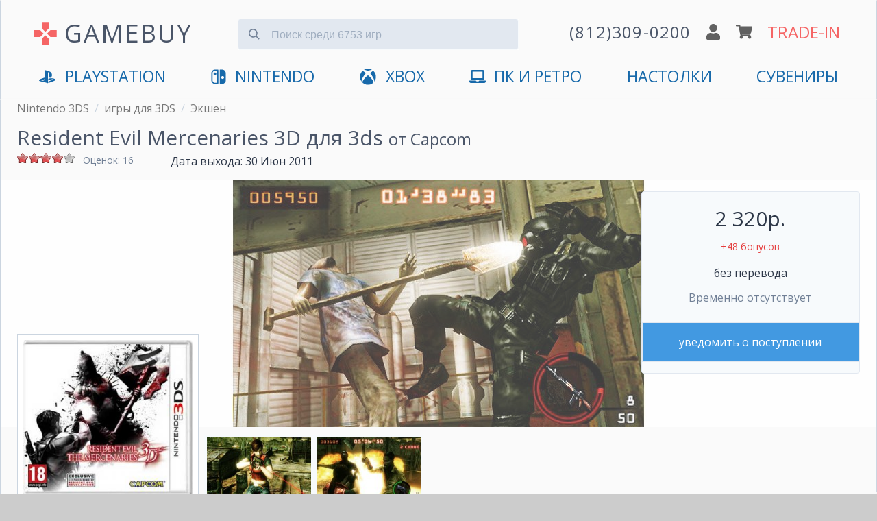

--- FILE ---
content_type: image/svg+xml
request_url: https://www.gamebuy.ru/sites/default/files/icons/footer/mir%20blue.svg
body_size: 928
content:
<svg xmlns="http://www.w3.org/2000/svg" viewBox="0 0 96 48"><defs><style>.cls-1{fill:#fff;}.cls-2{fill:#4262ea;}</style></defs><title>оплатаМонтажная область 21blue</title><g id="Слой_7" data-name="Слой 7"><rect class="cls-1" width="96" height="48" rx="12" ry="12"/></g><g id="Слой_2" data-name="Слой 2"><path class="cls-2" d="M39,15.3c-1.64,0-3.28,0-4.92,0a3.19,3.19,0,0,0-3.25,2.44l-1.06,3.68C29.35,22.7,29,24,28.61,25.25c0,.16-.07.31-.28.31s-.22-.14-.25-.28S28,25,28,24.88q-1-3.58-2.07-7.16a3.17,3.17,0,0,0-3.22-2.41c-1.62,0-3.25,0-4.87,0-.42,0-.51.12-.51.52,0,2.71,0,5.42,0,8.14s0,5.49,0,8.24c0,.26-.06.51.37.5,1.61,0,3.21,0,4.82,0,.31,0,.38-.12.37-.4,0-.47,0-.93,0-1.4q0-4,0-8c0-.16-.12-.42.17-.46s.24.19.29.35l.07.2c.94,3.08,1.89,6.15,2.82,9.24a.55.55,0,0,0,.65.46c1,0,2,0,3,0,.41,0,.55-.14.66-.51C31.4,29.12,32.36,26,33.3,23c0-.13.08-.26.13-.39a.2.2,0,0,1,.25-.13c.11,0,.12.11.13.2s0,.28,0,.41c0,3,0,6,0,9.07,0,.47.13.57.58.56,1.52,0,3,0,4.56,0,.32,0,.45-.07.45-.43q0-8.27,0-16.53C39.39,15.4,39.29,15.3,39,15.3Z"/><path class="cls-2" d="M58.47,15.3c-1.28,0-2.56,0-3.84,0a3.26,3.26,0,0,0-3.27,2.08c-1,2.14-2,4.27-2.95,6.4l-.7,1.51c-.07.14-.14.3-.34.25s-.13-.21-.14-.34,0-.21,0-.31c0-3,0-6.08,0-9.12,0-.35-.08-.48-.46-.47-1.57,0-3.14,0-4.72,0-.32,0-.41.1-.41.41q0,8.29,0,16.59c0,.33.11.4.42.4,1.36,0,2.73,0,4.09,0a3.21,3.21,0,0,0,3.15-2q1.79-3.91,3.61-7.81c.08-.17.1-.46.38-.41s.16.34.16.52q0,4.61,0,9.23c0,.38.08.5.48.5q2.28,0,4.56,0c.41,0,.52-.11.52-.52,0-2.73,0-5.46,0-8.19s0-5.43,0-8.14C59.05,15.39,58.91,15.29,58.47,15.3Z"/><path class="cls-2" d="M78.62,20.25a5.89,5.89,0,0,0-5.91-4.93c-1.9,0-3.8,0-5.7,0H61c-.23,0-.44,0-.37.34a8.64,8.64,0,0,0,7.2,6.69c3.48.27,7,.06,10.46.11.25,0,.33-.12.36-.34A6.13,6.13,0,0,0,78.62,20.25Z"/><path class="cls-2" d="M61.74,23.19c-.33,0-.4.12-.4.42q0,4.32,0,8.65c0,.34.08.45.43.44q2.33,0,4.66,0c.35,0,.47-.09.47-.46,0-1.54,0-3.07,0-4.61,0-.37.1-.46.46-.46,1.31,0,2.62,0,3.94,0a13.46,13.46,0,0,0,2.48-.1,5.93,5.93,0,0,0,4.59-3.85l-.26,0Z"/></g></svg>

--- FILE ---
content_type: image/svg+xml
request_url: https://www.gamebuy.ru/sites/default/files/icons/footer/yand%20blue.svg
body_size: 2425
content:
<svg xmlns="http://www.w3.org/2000/svg" viewBox="0 0 96 48"><defs><style>.cls-1{fill:#fff;}.cls-2{fill:#4262ea;}</style></defs><title>оплатаМонтажная область 22blue</title><g id="Слой_7" data-name="Слой 7"><rect class="cls-1" width="96" height="48" rx="12" ry="12"/></g><g id="Слой_4" data-name="Слой 4"><path class="cls-2" d="M13.15,22.57q0-2.54,0-5.09c0-1.12,0-1.12-1.13-1.13A4.52,4.52,0,0,0,9.13,17c-1.76,1.28-2.18,5.33.18,6.66.48.27.37.48.17.84-.69,1.21-1.36,2.44-2,3.67-.09.17-.35.36-.05.55A1.4,1.4,0,0,0,9,28.24c.62-1.22,1.25-2.44,1.86-3.67a.65.65,0,0,1,.74-.44c.45.07.26.42.27.64,0,1.13,0,2.26,0,3.39,0,.55.23.6.66.59s.68,0,.67-.58C13.12,26.31,13.15,24.44,13.15,22.57Zm-1.84.5a2,2,0,0,1-2-1.38,4.11,4.11,0,0,1,.06-3,1.91,1.91,0,0,1,2.17-1.25c.33,0,.33.19.33.43,0,.81,0,1.62,0,2.43s0,1.52,0,2.28C11.87,23,11.7,23.08,11.31,23.07Z"/><path class="cls-2" d="M26,28.17c0-.16.06-.44-.12-.46-.76-.06-.47-.61-.49-1,0-.88,0-1.77,0-2.65s0-2,0-3c0-.53-.17-.68-.67-.65a12.28,12.28,0,0,1-2,0c-.74-.08-.94.16-.93.91a14.2,14.2,0,0,1-.84,5.7c-.09.22-.13.58-.36.6-.57,0-.42.43-.43.74s0,.89,0,1.32.15.65.65.64.51-.19.51-.57c0-1,0-1,1.06-1h1.47c1,0,1,0,1,.95,0,.41,0,.67.56.66s.66-.22.62-.69S26,28.67,26,28.17Zm-1.91-1c0,.35,0,.54-.47.51-.58,0-1.17,0-1.86,0a11.16,11.16,0,0,0,1.19-4.34A12.84,12.84,0,0,0,23,22c0-.41.12-.54.54-.54s.52.15.52.55C24,23.73,24.05,25.44,24.06,27.16Z"/><path class="cls-2" d="M19.26,24.62c0-1.23,0-2.46,0-3.69,0-.38-.11-.49-.5-.52-.59,0-.86.11-.79.75a10.37,10.37,0,0,1,0,1.25c0,1.33,0,1.3-1.31,1.32-.51,0-.61-.17-.59-.63,0-.74,0-1.48,0-2.21,0-.5-.26-.5-.6-.47s-.72-.15-.72.44q0,3.72,0,7.45c0,.56.39.39.67.4s.67.13.64-.42c0-.76,0-1.52,0-2.29,0-1.3,0-1.28,1.33-1.27.47,0,.58.16.57.6,0,1,0,1.92,0,2.88,0,.55.28.51.64.51s.67.05.65-.5C19.23,27,19.26,25.82,19.26,24.62Z"/><path class="cls-2" d="M27.82,20.84a3,3,0,0,0-.67,1,7.87,7.87,0,0,0-.38,4.56c.46,2.13,2.13,3,4,2.18.35-.15.61-.3.48-.75s-.46-.24-.71-.2c-1.49.22-2.27-.32-2.51-1.76-.18-1.08-.18-1.08.92-1H31c.19,0,.41,0,.4-.27a6,6,0,0,0-.77-3.53A1.79,1.79,0,0,0,27.82,20.84Zm1.08,3a1.3,1.3,0,0,0-.34,0c-.47.14-.56-.08-.47-.48s.16-.92.3-1.36.29-.71.73-.72.62.4.76.77a2.77,2.77,0,0,1,.11.43C30.25,23.79,30.25,23.79,28.89,23.83Z"/><path class="cls-2" d="M35.49,24.65a.82.82,0,0,1,0-.93c.54-.93,1-1.89,1.56-2.83.08-.16.28-.33,0-.45a1.17,1.17,0,0,0-1.42.56c-.48,1-.94,2-1.42,3l-.17,0c0-1,0-1.9,0-2.85,0-.51-.13-.67-.65-.67s-.65.16-.65.67q0,3.5,0,7c0,.49.08.67.63.68s.69-.2.67-.72c0-.93,0-1.86,0-2.8,0-.14-.11-.35.18-.42.51,1.05,1.06,2.09,1.52,3.16a1.16,1.16,0,0,0,1.3.77c.59,0,.52-.21.31-.6C36.72,27,36.13,25.81,35.49,24.65Z"/><path class="cls-2" d="M41.63,27.69c-1.13.15-1.75-.11-2.1-1A6,6,0,0,1,39.69,22c.36-.82.84-.95,1.57-.4.55.41.59-.08.79-.33s.25-.52-.17-.72a2.31,2.31,0,0,0-3.19.89,6,6,0,0,0-.86,3.05,6.84,6.84,0,0,0,.27,2.43,2.64,2.64,0,0,0,3.79,1.73c.34-.15.6-.32.47-.76S41.88,27.65,41.63,27.69Z"/><path class="cls-2" d="M88.61,23.57Q86,19.15,83.5,14.71a.8.8,0,0,0-.82-.45H64c-6.22,0-12.45,0-18.67,0-.55,0-.66.15-.66.67q0,9.08,0,18.15c0,.48.08.66.62.66q18.7,0,37.41,0a.81.81,0,0,0,.82-.46Q86,28.86,88.6,24.47A.77.77,0,0,0,88.61,23.57Zm-2.09.87Q84.41,28,82.34,31.68a.77.77,0,0,1-.79.42H64.33c-5.72,0-11.44,0-17.16,0-.5,0-.65-.1-.65-.63q0-7.47,0-14.95c0-.46.09-.62.59-.62q17.22,0,34.44,0a.77.77,0,0,1,.78.44Q84.4,20,86.5,23.54A.77.77,0,0,1,86.52,24.44Z"/><path class="cls-2" d="M56.74,26.34c0-.3-.07-.45-.38-.39s-.42-.16-.42-.47c0-.81,0-1.63,0-2.44s0-1.59,0-2.38c0-.3,0-.45-.4-.45-1,0-1.94,0-2.91,0-.3,0-.4.08-.39.39,0,.64,0,1.28,0,1.92a6.72,6.72,0,0,1-.7,3.08c-.07.15-.11.37-.34.33-.57-.1-.56.25-.54.64s0,.7,0,1-.06.55.42.55.46-.2.44-.53c0-.15,0-.31,0-.46,0-.35.06-.47.44-.46,1,0,1.94,0,2.91,0s1,0,1,1c0,.38.13.44.47.45s.43-.12.41-.44S56.71,26.81,56.74,26.34Zm-2-.38c-.79,0-1.57,0-2.46,0a9.22,9.22,0,0,0,.88-4.44c0-.41.12-.51.52-.5C55,21,55,21,55,22.37c0,1.06,0,2.13,0,3.19C55,25.79,55.06,26,54.72,26Z"/><path class="cls-2" d="M59.15,22.29a2.27,2.27,0,0,0-1.7,3,2.23,2.23,0,0,0,3.46,1.18c.29-.22.3-.36,0-.6s-.37,0-.54.08a1.33,1.33,0,0,1-2.05-.64c-.12-.35-.13-.61.37-.56.35,0,.7,0,1,0H61c.17,0,.28,0,.31-.23A2,2,0,0,0,59.15,22.29Zm1.24,1.62c-.08.23-.37.1-.57.11a10,10,0,0,1-1,0c-.16,0-.4.11-.46-.09s.09-.32.17-.47a1,1,0,0,1,.89-.53,1,1,0,0,1,.77.36C60.28,23.49,60.46,23.71,60.39,23.92Z"/><path class="cls-2" d="M79,22.4c-.16,0-.43-.13-.45.2a.74.74,0,0,1-.21.46l-1.86,2.27c0-1,0-1.8,0-2.63,0-.29-.14-.32-.36-.3s-.44-.06-.44.29q0,1.89,0,3.78c0,.24.13.31.33.28s.48.14.46-.24c0-.23.13-.35.25-.5.43-.52.85-1.05,1.3-1.57.11-.13.17-.41.42-.31s.1.31.1.47c0,.6,0,1.2,0,1.8,0,.29.1.37.37.35s.43,0,.43-.3c0-1.26,0-2.52,0-3.78C79.3,22.41,79.16,22.37,79,22.4Z"/><path class="cls-2" d="M65.74,22.39c-.36,0-.43.15-.4.45a4.54,4.54,0,0,1,0,.46c0,.84.09.73-.75.73-.42,0-1,.13-1.23-.08s-.08-.76-.07-1.16-.08-.4-.39-.4-.44.07-.43.41c0,1.16,0,2.32,0,3.48,0,.27,0,.47.38.47s.46-.13.44-.47,0-.77,0-1.16.06-.42.38-.4a10.45,10.45,0,0,0,1.28,0c.34,0,.44.12.42.44s0,.74,0,1.1,0,.48.36.49.39-.24.39-.51c0-.54,0-1.08,0-1.63s0-1.2,0-1.8C66.11,22.55,66.09,22.39,65.74,22.39Z"/><path class="cls-2" d="M69.48,23.87c-.37,0-.84.1-1.07-.09s-.08-.69-.07-1-.12-.35-.38-.35-.44,0-.43.37c0,.6,0,1.2,0,1.8s0,1.2,0,1.8c0,.3.1.41.4.39a15.68,15.68,0,0,0,1.68-.06c.91-.16,1.31-.61,1.27-1.48A1.36,1.36,0,0,0,69.48,23.87Zm-.64,2.2c-.75.05-.46-.46-.51-.76s-.14-.85.56-.78,1.14.22,1.14.75S69.65,26,68.84,26.07Z"/><path class="cls-2" d="M74.35,22.39q-1,0-2,0c-.3,0-.41.08-.4.39,0,.58,0,1.16,0,1.74s0,1.16,0,1.74c0,.32,0,.49.43.49s.38-.2.38-.47c0-.93,0-1.86,0-2.79,0-.37.11-.47.46-.44s.77,0,1.16,0c.24,0,.4,0,.39-.32S74.62,22.38,74.35,22.39Z"/></g></svg>